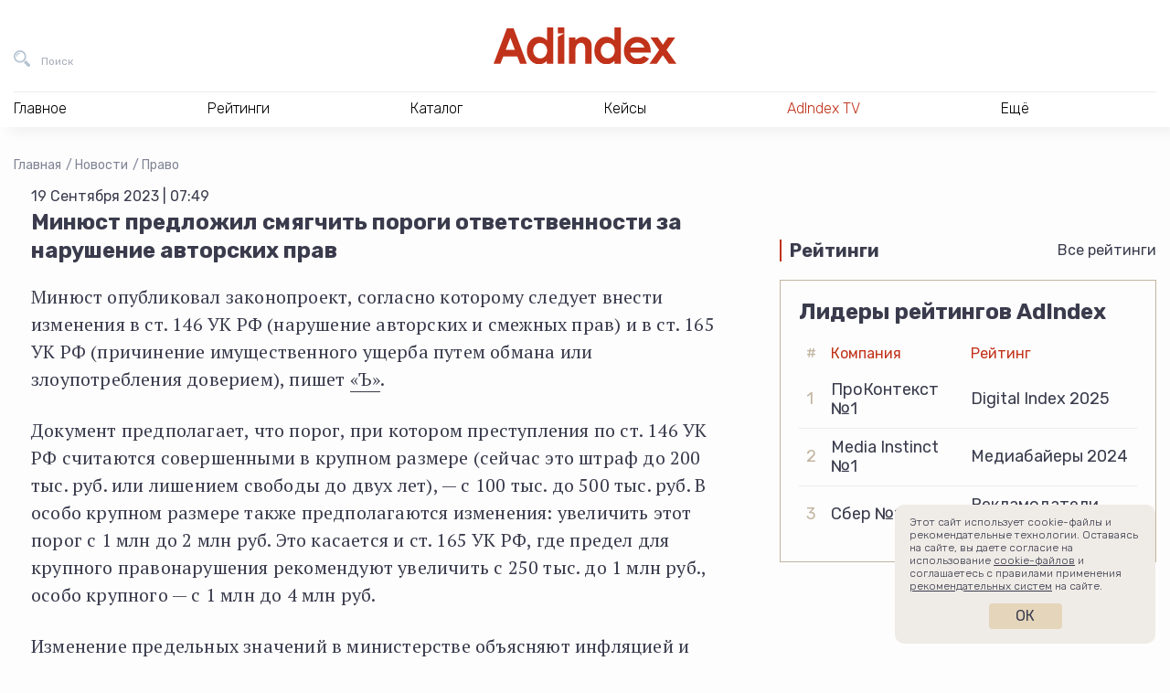

--- FILE ---
content_type: text/html; charset=utf-8
request_url: https://www.google.com/recaptcha/api2/anchor?ar=1&k=6Lc5HXwjAAAAALuIPNB4xap595GMxAj_wv_hgIcO&co=aHR0cHM6Ly9hZGluZGV4LnJ1OjQ0Mw..&hl=en&v=PoyoqOPhxBO7pBk68S4YbpHZ&size=invisible&anchor-ms=20000&execute-ms=30000&cb=bdjkc98i6iy2
body_size: 48670
content:
<!DOCTYPE HTML><html dir="ltr" lang="en"><head><meta http-equiv="Content-Type" content="text/html; charset=UTF-8">
<meta http-equiv="X-UA-Compatible" content="IE=edge">
<title>reCAPTCHA</title>
<style type="text/css">
/* cyrillic-ext */
@font-face {
  font-family: 'Roboto';
  font-style: normal;
  font-weight: 400;
  font-stretch: 100%;
  src: url(//fonts.gstatic.com/s/roboto/v48/KFO7CnqEu92Fr1ME7kSn66aGLdTylUAMa3GUBHMdazTgWw.woff2) format('woff2');
  unicode-range: U+0460-052F, U+1C80-1C8A, U+20B4, U+2DE0-2DFF, U+A640-A69F, U+FE2E-FE2F;
}
/* cyrillic */
@font-face {
  font-family: 'Roboto';
  font-style: normal;
  font-weight: 400;
  font-stretch: 100%;
  src: url(//fonts.gstatic.com/s/roboto/v48/KFO7CnqEu92Fr1ME7kSn66aGLdTylUAMa3iUBHMdazTgWw.woff2) format('woff2');
  unicode-range: U+0301, U+0400-045F, U+0490-0491, U+04B0-04B1, U+2116;
}
/* greek-ext */
@font-face {
  font-family: 'Roboto';
  font-style: normal;
  font-weight: 400;
  font-stretch: 100%;
  src: url(//fonts.gstatic.com/s/roboto/v48/KFO7CnqEu92Fr1ME7kSn66aGLdTylUAMa3CUBHMdazTgWw.woff2) format('woff2');
  unicode-range: U+1F00-1FFF;
}
/* greek */
@font-face {
  font-family: 'Roboto';
  font-style: normal;
  font-weight: 400;
  font-stretch: 100%;
  src: url(//fonts.gstatic.com/s/roboto/v48/KFO7CnqEu92Fr1ME7kSn66aGLdTylUAMa3-UBHMdazTgWw.woff2) format('woff2');
  unicode-range: U+0370-0377, U+037A-037F, U+0384-038A, U+038C, U+038E-03A1, U+03A3-03FF;
}
/* math */
@font-face {
  font-family: 'Roboto';
  font-style: normal;
  font-weight: 400;
  font-stretch: 100%;
  src: url(//fonts.gstatic.com/s/roboto/v48/KFO7CnqEu92Fr1ME7kSn66aGLdTylUAMawCUBHMdazTgWw.woff2) format('woff2');
  unicode-range: U+0302-0303, U+0305, U+0307-0308, U+0310, U+0312, U+0315, U+031A, U+0326-0327, U+032C, U+032F-0330, U+0332-0333, U+0338, U+033A, U+0346, U+034D, U+0391-03A1, U+03A3-03A9, U+03B1-03C9, U+03D1, U+03D5-03D6, U+03F0-03F1, U+03F4-03F5, U+2016-2017, U+2034-2038, U+203C, U+2040, U+2043, U+2047, U+2050, U+2057, U+205F, U+2070-2071, U+2074-208E, U+2090-209C, U+20D0-20DC, U+20E1, U+20E5-20EF, U+2100-2112, U+2114-2115, U+2117-2121, U+2123-214F, U+2190, U+2192, U+2194-21AE, U+21B0-21E5, U+21F1-21F2, U+21F4-2211, U+2213-2214, U+2216-22FF, U+2308-230B, U+2310, U+2319, U+231C-2321, U+2336-237A, U+237C, U+2395, U+239B-23B7, U+23D0, U+23DC-23E1, U+2474-2475, U+25AF, U+25B3, U+25B7, U+25BD, U+25C1, U+25CA, U+25CC, U+25FB, U+266D-266F, U+27C0-27FF, U+2900-2AFF, U+2B0E-2B11, U+2B30-2B4C, U+2BFE, U+3030, U+FF5B, U+FF5D, U+1D400-1D7FF, U+1EE00-1EEFF;
}
/* symbols */
@font-face {
  font-family: 'Roboto';
  font-style: normal;
  font-weight: 400;
  font-stretch: 100%;
  src: url(//fonts.gstatic.com/s/roboto/v48/KFO7CnqEu92Fr1ME7kSn66aGLdTylUAMaxKUBHMdazTgWw.woff2) format('woff2');
  unicode-range: U+0001-000C, U+000E-001F, U+007F-009F, U+20DD-20E0, U+20E2-20E4, U+2150-218F, U+2190, U+2192, U+2194-2199, U+21AF, U+21E6-21F0, U+21F3, U+2218-2219, U+2299, U+22C4-22C6, U+2300-243F, U+2440-244A, U+2460-24FF, U+25A0-27BF, U+2800-28FF, U+2921-2922, U+2981, U+29BF, U+29EB, U+2B00-2BFF, U+4DC0-4DFF, U+FFF9-FFFB, U+10140-1018E, U+10190-1019C, U+101A0, U+101D0-101FD, U+102E0-102FB, U+10E60-10E7E, U+1D2C0-1D2D3, U+1D2E0-1D37F, U+1F000-1F0FF, U+1F100-1F1AD, U+1F1E6-1F1FF, U+1F30D-1F30F, U+1F315, U+1F31C, U+1F31E, U+1F320-1F32C, U+1F336, U+1F378, U+1F37D, U+1F382, U+1F393-1F39F, U+1F3A7-1F3A8, U+1F3AC-1F3AF, U+1F3C2, U+1F3C4-1F3C6, U+1F3CA-1F3CE, U+1F3D4-1F3E0, U+1F3ED, U+1F3F1-1F3F3, U+1F3F5-1F3F7, U+1F408, U+1F415, U+1F41F, U+1F426, U+1F43F, U+1F441-1F442, U+1F444, U+1F446-1F449, U+1F44C-1F44E, U+1F453, U+1F46A, U+1F47D, U+1F4A3, U+1F4B0, U+1F4B3, U+1F4B9, U+1F4BB, U+1F4BF, U+1F4C8-1F4CB, U+1F4D6, U+1F4DA, U+1F4DF, U+1F4E3-1F4E6, U+1F4EA-1F4ED, U+1F4F7, U+1F4F9-1F4FB, U+1F4FD-1F4FE, U+1F503, U+1F507-1F50B, U+1F50D, U+1F512-1F513, U+1F53E-1F54A, U+1F54F-1F5FA, U+1F610, U+1F650-1F67F, U+1F687, U+1F68D, U+1F691, U+1F694, U+1F698, U+1F6AD, U+1F6B2, U+1F6B9-1F6BA, U+1F6BC, U+1F6C6-1F6CF, U+1F6D3-1F6D7, U+1F6E0-1F6EA, U+1F6F0-1F6F3, U+1F6F7-1F6FC, U+1F700-1F7FF, U+1F800-1F80B, U+1F810-1F847, U+1F850-1F859, U+1F860-1F887, U+1F890-1F8AD, U+1F8B0-1F8BB, U+1F8C0-1F8C1, U+1F900-1F90B, U+1F93B, U+1F946, U+1F984, U+1F996, U+1F9E9, U+1FA00-1FA6F, U+1FA70-1FA7C, U+1FA80-1FA89, U+1FA8F-1FAC6, U+1FACE-1FADC, U+1FADF-1FAE9, U+1FAF0-1FAF8, U+1FB00-1FBFF;
}
/* vietnamese */
@font-face {
  font-family: 'Roboto';
  font-style: normal;
  font-weight: 400;
  font-stretch: 100%;
  src: url(//fonts.gstatic.com/s/roboto/v48/KFO7CnqEu92Fr1ME7kSn66aGLdTylUAMa3OUBHMdazTgWw.woff2) format('woff2');
  unicode-range: U+0102-0103, U+0110-0111, U+0128-0129, U+0168-0169, U+01A0-01A1, U+01AF-01B0, U+0300-0301, U+0303-0304, U+0308-0309, U+0323, U+0329, U+1EA0-1EF9, U+20AB;
}
/* latin-ext */
@font-face {
  font-family: 'Roboto';
  font-style: normal;
  font-weight: 400;
  font-stretch: 100%;
  src: url(//fonts.gstatic.com/s/roboto/v48/KFO7CnqEu92Fr1ME7kSn66aGLdTylUAMa3KUBHMdazTgWw.woff2) format('woff2');
  unicode-range: U+0100-02BA, U+02BD-02C5, U+02C7-02CC, U+02CE-02D7, U+02DD-02FF, U+0304, U+0308, U+0329, U+1D00-1DBF, U+1E00-1E9F, U+1EF2-1EFF, U+2020, U+20A0-20AB, U+20AD-20C0, U+2113, U+2C60-2C7F, U+A720-A7FF;
}
/* latin */
@font-face {
  font-family: 'Roboto';
  font-style: normal;
  font-weight: 400;
  font-stretch: 100%;
  src: url(//fonts.gstatic.com/s/roboto/v48/KFO7CnqEu92Fr1ME7kSn66aGLdTylUAMa3yUBHMdazQ.woff2) format('woff2');
  unicode-range: U+0000-00FF, U+0131, U+0152-0153, U+02BB-02BC, U+02C6, U+02DA, U+02DC, U+0304, U+0308, U+0329, U+2000-206F, U+20AC, U+2122, U+2191, U+2193, U+2212, U+2215, U+FEFF, U+FFFD;
}
/* cyrillic-ext */
@font-face {
  font-family: 'Roboto';
  font-style: normal;
  font-weight: 500;
  font-stretch: 100%;
  src: url(//fonts.gstatic.com/s/roboto/v48/KFO7CnqEu92Fr1ME7kSn66aGLdTylUAMa3GUBHMdazTgWw.woff2) format('woff2');
  unicode-range: U+0460-052F, U+1C80-1C8A, U+20B4, U+2DE0-2DFF, U+A640-A69F, U+FE2E-FE2F;
}
/* cyrillic */
@font-face {
  font-family: 'Roboto';
  font-style: normal;
  font-weight: 500;
  font-stretch: 100%;
  src: url(//fonts.gstatic.com/s/roboto/v48/KFO7CnqEu92Fr1ME7kSn66aGLdTylUAMa3iUBHMdazTgWw.woff2) format('woff2');
  unicode-range: U+0301, U+0400-045F, U+0490-0491, U+04B0-04B1, U+2116;
}
/* greek-ext */
@font-face {
  font-family: 'Roboto';
  font-style: normal;
  font-weight: 500;
  font-stretch: 100%;
  src: url(//fonts.gstatic.com/s/roboto/v48/KFO7CnqEu92Fr1ME7kSn66aGLdTylUAMa3CUBHMdazTgWw.woff2) format('woff2');
  unicode-range: U+1F00-1FFF;
}
/* greek */
@font-face {
  font-family: 'Roboto';
  font-style: normal;
  font-weight: 500;
  font-stretch: 100%;
  src: url(//fonts.gstatic.com/s/roboto/v48/KFO7CnqEu92Fr1ME7kSn66aGLdTylUAMa3-UBHMdazTgWw.woff2) format('woff2');
  unicode-range: U+0370-0377, U+037A-037F, U+0384-038A, U+038C, U+038E-03A1, U+03A3-03FF;
}
/* math */
@font-face {
  font-family: 'Roboto';
  font-style: normal;
  font-weight: 500;
  font-stretch: 100%;
  src: url(//fonts.gstatic.com/s/roboto/v48/KFO7CnqEu92Fr1ME7kSn66aGLdTylUAMawCUBHMdazTgWw.woff2) format('woff2');
  unicode-range: U+0302-0303, U+0305, U+0307-0308, U+0310, U+0312, U+0315, U+031A, U+0326-0327, U+032C, U+032F-0330, U+0332-0333, U+0338, U+033A, U+0346, U+034D, U+0391-03A1, U+03A3-03A9, U+03B1-03C9, U+03D1, U+03D5-03D6, U+03F0-03F1, U+03F4-03F5, U+2016-2017, U+2034-2038, U+203C, U+2040, U+2043, U+2047, U+2050, U+2057, U+205F, U+2070-2071, U+2074-208E, U+2090-209C, U+20D0-20DC, U+20E1, U+20E5-20EF, U+2100-2112, U+2114-2115, U+2117-2121, U+2123-214F, U+2190, U+2192, U+2194-21AE, U+21B0-21E5, U+21F1-21F2, U+21F4-2211, U+2213-2214, U+2216-22FF, U+2308-230B, U+2310, U+2319, U+231C-2321, U+2336-237A, U+237C, U+2395, U+239B-23B7, U+23D0, U+23DC-23E1, U+2474-2475, U+25AF, U+25B3, U+25B7, U+25BD, U+25C1, U+25CA, U+25CC, U+25FB, U+266D-266F, U+27C0-27FF, U+2900-2AFF, U+2B0E-2B11, U+2B30-2B4C, U+2BFE, U+3030, U+FF5B, U+FF5D, U+1D400-1D7FF, U+1EE00-1EEFF;
}
/* symbols */
@font-face {
  font-family: 'Roboto';
  font-style: normal;
  font-weight: 500;
  font-stretch: 100%;
  src: url(//fonts.gstatic.com/s/roboto/v48/KFO7CnqEu92Fr1ME7kSn66aGLdTylUAMaxKUBHMdazTgWw.woff2) format('woff2');
  unicode-range: U+0001-000C, U+000E-001F, U+007F-009F, U+20DD-20E0, U+20E2-20E4, U+2150-218F, U+2190, U+2192, U+2194-2199, U+21AF, U+21E6-21F0, U+21F3, U+2218-2219, U+2299, U+22C4-22C6, U+2300-243F, U+2440-244A, U+2460-24FF, U+25A0-27BF, U+2800-28FF, U+2921-2922, U+2981, U+29BF, U+29EB, U+2B00-2BFF, U+4DC0-4DFF, U+FFF9-FFFB, U+10140-1018E, U+10190-1019C, U+101A0, U+101D0-101FD, U+102E0-102FB, U+10E60-10E7E, U+1D2C0-1D2D3, U+1D2E0-1D37F, U+1F000-1F0FF, U+1F100-1F1AD, U+1F1E6-1F1FF, U+1F30D-1F30F, U+1F315, U+1F31C, U+1F31E, U+1F320-1F32C, U+1F336, U+1F378, U+1F37D, U+1F382, U+1F393-1F39F, U+1F3A7-1F3A8, U+1F3AC-1F3AF, U+1F3C2, U+1F3C4-1F3C6, U+1F3CA-1F3CE, U+1F3D4-1F3E0, U+1F3ED, U+1F3F1-1F3F3, U+1F3F5-1F3F7, U+1F408, U+1F415, U+1F41F, U+1F426, U+1F43F, U+1F441-1F442, U+1F444, U+1F446-1F449, U+1F44C-1F44E, U+1F453, U+1F46A, U+1F47D, U+1F4A3, U+1F4B0, U+1F4B3, U+1F4B9, U+1F4BB, U+1F4BF, U+1F4C8-1F4CB, U+1F4D6, U+1F4DA, U+1F4DF, U+1F4E3-1F4E6, U+1F4EA-1F4ED, U+1F4F7, U+1F4F9-1F4FB, U+1F4FD-1F4FE, U+1F503, U+1F507-1F50B, U+1F50D, U+1F512-1F513, U+1F53E-1F54A, U+1F54F-1F5FA, U+1F610, U+1F650-1F67F, U+1F687, U+1F68D, U+1F691, U+1F694, U+1F698, U+1F6AD, U+1F6B2, U+1F6B9-1F6BA, U+1F6BC, U+1F6C6-1F6CF, U+1F6D3-1F6D7, U+1F6E0-1F6EA, U+1F6F0-1F6F3, U+1F6F7-1F6FC, U+1F700-1F7FF, U+1F800-1F80B, U+1F810-1F847, U+1F850-1F859, U+1F860-1F887, U+1F890-1F8AD, U+1F8B0-1F8BB, U+1F8C0-1F8C1, U+1F900-1F90B, U+1F93B, U+1F946, U+1F984, U+1F996, U+1F9E9, U+1FA00-1FA6F, U+1FA70-1FA7C, U+1FA80-1FA89, U+1FA8F-1FAC6, U+1FACE-1FADC, U+1FADF-1FAE9, U+1FAF0-1FAF8, U+1FB00-1FBFF;
}
/* vietnamese */
@font-face {
  font-family: 'Roboto';
  font-style: normal;
  font-weight: 500;
  font-stretch: 100%;
  src: url(//fonts.gstatic.com/s/roboto/v48/KFO7CnqEu92Fr1ME7kSn66aGLdTylUAMa3OUBHMdazTgWw.woff2) format('woff2');
  unicode-range: U+0102-0103, U+0110-0111, U+0128-0129, U+0168-0169, U+01A0-01A1, U+01AF-01B0, U+0300-0301, U+0303-0304, U+0308-0309, U+0323, U+0329, U+1EA0-1EF9, U+20AB;
}
/* latin-ext */
@font-face {
  font-family: 'Roboto';
  font-style: normal;
  font-weight: 500;
  font-stretch: 100%;
  src: url(//fonts.gstatic.com/s/roboto/v48/KFO7CnqEu92Fr1ME7kSn66aGLdTylUAMa3KUBHMdazTgWw.woff2) format('woff2');
  unicode-range: U+0100-02BA, U+02BD-02C5, U+02C7-02CC, U+02CE-02D7, U+02DD-02FF, U+0304, U+0308, U+0329, U+1D00-1DBF, U+1E00-1E9F, U+1EF2-1EFF, U+2020, U+20A0-20AB, U+20AD-20C0, U+2113, U+2C60-2C7F, U+A720-A7FF;
}
/* latin */
@font-face {
  font-family: 'Roboto';
  font-style: normal;
  font-weight: 500;
  font-stretch: 100%;
  src: url(//fonts.gstatic.com/s/roboto/v48/KFO7CnqEu92Fr1ME7kSn66aGLdTylUAMa3yUBHMdazQ.woff2) format('woff2');
  unicode-range: U+0000-00FF, U+0131, U+0152-0153, U+02BB-02BC, U+02C6, U+02DA, U+02DC, U+0304, U+0308, U+0329, U+2000-206F, U+20AC, U+2122, U+2191, U+2193, U+2212, U+2215, U+FEFF, U+FFFD;
}
/* cyrillic-ext */
@font-face {
  font-family: 'Roboto';
  font-style: normal;
  font-weight: 900;
  font-stretch: 100%;
  src: url(//fonts.gstatic.com/s/roboto/v48/KFO7CnqEu92Fr1ME7kSn66aGLdTylUAMa3GUBHMdazTgWw.woff2) format('woff2');
  unicode-range: U+0460-052F, U+1C80-1C8A, U+20B4, U+2DE0-2DFF, U+A640-A69F, U+FE2E-FE2F;
}
/* cyrillic */
@font-face {
  font-family: 'Roboto';
  font-style: normal;
  font-weight: 900;
  font-stretch: 100%;
  src: url(//fonts.gstatic.com/s/roboto/v48/KFO7CnqEu92Fr1ME7kSn66aGLdTylUAMa3iUBHMdazTgWw.woff2) format('woff2');
  unicode-range: U+0301, U+0400-045F, U+0490-0491, U+04B0-04B1, U+2116;
}
/* greek-ext */
@font-face {
  font-family: 'Roboto';
  font-style: normal;
  font-weight: 900;
  font-stretch: 100%;
  src: url(//fonts.gstatic.com/s/roboto/v48/KFO7CnqEu92Fr1ME7kSn66aGLdTylUAMa3CUBHMdazTgWw.woff2) format('woff2');
  unicode-range: U+1F00-1FFF;
}
/* greek */
@font-face {
  font-family: 'Roboto';
  font-style: normal;
  font-weight: 900;
  font-stretch: 100%;
  src: url(//fonts.gstatic.com/s/roboto/v48/KFO7CnqEu92Fr1ME7kSn66aGLdTylUAMa3-UBHMdazTgWw.woff2) format('woff2');
  unicode-range: U+0370-0377, U+037A-037F, U+0384-038A, U+038C, U+038E-03A1, U+03A3-03FF;
}
/* math */
@font-face {
  font-family: 'Roboto';
  font-style: normal;
  font-weight: 900;
  font-stretch: 100%;
  src: url(//fonts.gstatic.com/s/roboto/v48/KFO7CnqEu92Fr1ME7kSn66aGLdTylUAMawCUBHMdazTgWw.woff2) format('woff2');
  unicode-range: U+0302-0303, U+0305, U+0307-0308, U+0310, U+0312, U+0315, U+031A, U+0326-0327, U+032C, U+032F-0330, U+0332-0333, U+0338, U+033A, U+0346, U+034D, U+0391-03A1, U+03A3-03A9, U+03B1-03C9, U+03D1, U+03D5-03D6, U+03F0-03F1, U+03F4-03F5, U+2016-2017, U+2034-2038, U+203C, U+2040, U+2043, U+2047, U+2050, U+2057, U+205F, U+2070-2071, U+2074-208E, U+2090-209C, U+20D0-20DC, U+20E1, U+20E5-20EF, U+2100-2112, U+2114-2115, U+2117-2121, U+2123-214F, U+2190, U+2192, U+2194-21AE, U+21B0-21E5, U+21F1-21F2, U+21F4-2211, U+2213-2214, U+2216-22FF, U+2308-230B, U+2310, U+2319, U+231C-2321, U+2336-237A, U+237C, U+2395, U+239B-23B7, U+23D0, U+23DC-23E1, U+2474-2475, U+25AF, U+25B3, U+25B7, U+25BD, U+25C1, U+25CA, U+25CC, U+25FB, U+266D-266F, U+27C0-27FF, U+2900-2AFF, U+2B0E-2B11, U+2B30-2B4C, U+2BFE, U+3030, U+FF5B, U+FF5D, U+1D400-1D7FF, U+1EE00-1EEFF;
}
/* symbols */
@font-face {
  font-family: 'Roboto';
  font-style: normal;
  font-weight: 900;
  font-stretch: 100%;
  src: url(//fonts.gstatic.com/s/roboto/v48/KFO7CnqEu92Fr1ME7kSn66aGLdTylUAMaxKUBHMdazTgWw.woff2) format('woff2');
  unicode-range: U+0001-000C, U+000E-001F, U+007F-009F, U+20DD-20E0, U+20E2-20E4, U+2150-218F, U+2190, U+2192, U+2194-2199, U+21AF, U+21E6-21F0, U+21F3, U+2218-2219, U+2299, U+22C4-22C6, U+2300-243F, U+2440-244A, U+2460-24FF, U+25A0-27BF, U+2800-28FF, U+2921-2922, U+2981, U+29BF, U+29EB, U+2B00-2BFF, U+4DC0-4DFF, U+FFF9-FFFB, U+10140-1018E, U+10190-1019C, U+101A0, U+101D0-101FD, U+102E0-102FB, U+10E60-10E7E, U+1D2C0-1D2D3, U+1D2E0-1D37F, U+1F000-1F0FF, U+1F100-1F1AD, U+1F1E6-1F1FF, U+1F30D-1F30F, U+1F315, U+1F31C, U+1F31E, U+1F320-1F32C, U+1F336, U+1F378, U+1F37D, U+1F382, U+1F393-1F39F, U+1F3A7-1F3A8, U+1F3AC-1F3AF, U+1F3C2, U+1F3C4-1F3C6, U+1F3CA-1F3CE, U+1F3D4-1F3E0, U+1F3ED, U+1F3F1-1F3F3, U+1F3F5-1F3F7, U+1F408, U+1F415, U+1F41F, U+1F426, U+1F43F, U+1F441-1F442, U+1F444, U+1F446-1F449, U+1F44C-1F44E, U+1F453, U+1F46A, U+1F47D, U+1F4A3, U+1F4B0, U+1F4B3, U+1F4B9, U+1F4BB, U+1F4BF, U+1F4C8-1F4CB, U+1F4D6, U+1F4DA, U+1F4DF, U+1F4E3-1F4E6, U+1F4EA-1F4ED, U+1F4F7, U+1F4F9-1F4FB, U+1F4FD-1F4FE, U+1F503, U+1F507-1F50B, U+1F50D, U+1F512-1F513, U+1F53E-1F54A, U+1F54F-1F5FA, U+1F610, U+1F650-1F67F, U+1F687, U+1F68D, U+1F691, U+1F694, U+1F698, U+1F6AD, U+1F6B2, U+1F6B9-1F6BA, U+1F6BC, U+1F6C6-1F6CF, U+1F6D3-1F6D7, U+1F6E0-1F6EA, U+1F6F0-1F6F3, U+1F6F7-1F6FC, U+1F700-1F7FF, U+1F800-1F80B, U+1F810-1F847, U+1F850-1F859, U+1F860-1F887, U+1F890-1F8AD, U+1F8B0-1F8BB, U+1F8C0-1F8C1, U+1F900-1F90B, U+1F93B, U+1F946, U+1F984, U+1F996, U+1F9E9, U+1FA00-1FA6F, U+1FA70-1FA7C, U+1FA80-1FA89, U+1FA8F-1FAC6, U+1FACE-1FADC, U+1FADF-1FAE9, U+1FAF0-1FAF8, U+1FB00-1FBFF;
}
/* vietnamese */
@font-face {
  font-family: 'Roboto';
  font-style: normal;
  font-weight: 900;
  font-stretch: 100%;
  src: url(//fonts.gstatic.com/s/roboto/v48/KFO7CnqEu92Fr1ME7kSn66aGLdTylUAMa3OUBHMdazTgWw.woff2) format('woff2');
  unicode-range: U+0102-0103, U+0110-0111, U+0128-0129, U+0168-0169, U+01A0-01A1, U+01AF-01B0, U+0300-0301, U+0303-0304, U+0308-0309, U+0323, U+0329, U+1EA0-1EF9, U+20AB;
}
/* latin-ext */
@font-face {
  font-family: 'Roboto';
  font-style: normal;
  font-weight: 900;
  font-stretch: 100%;
  src: url(//fonts.gstatic.com/s/roboto/v48/KFO7CnqEu92Fr1ME7kSn66aGLdTylUAMa3KUBHMdazTgWw.woff2) format('woff2');
  unicode-range: U+0100-02BA, U+02BD-02C5, U+02C7-02CC, U+02CE-02D7, U+02DD-02FF, U+0304, U+0308, U+0329, U+1D00-1DBF, U+1E00-1E9F, U+1EF2-1EFF, U+2020, U+20A0-20AB, U+20AD-20C0, U+2113, U+2C60-2C7F, U+A720-A7FF;
}
/* latin */
@font-face {
  font-family: 'Roboto';
  font-style: normal;
  font-weight: 900;
  font-stretch: 100%;
  src: url(//fonts.gstatic.com/s/roboto/v48/KFO7CnqEu92Fr1ME7kSn66aGLdTylUAMa3yUBHMdazQ.woff2) format('woff2');
  unicode-range: U+0000-00FF, U+0131, U+0152-0153, U+02BB-02BC, U+02C6, U+02DA, U+02DC, U+0304, U+0308, U+0329, U+2000-206F, U+20AC, U+2122, U+2191, U+2193, U+2212, U+2215, U+FEFF, U+FFFD;
}

</style>
<link rel="stylesheet" type="text/css" href="https://www.gstatic.com/recaptcha/releases/PoyoqOPhxBO7pBk68S4YbpHZ/styles__ltr.css">
<script nonce="fbgcEcZVQgfysGUqZ5041w" type="text/javascript">window['__recaptcha_api'] = 'https://www.google.com/recaptcha/api2/';</script>
<script type="text/javascript" src="https://www.gstatic.com/recaptcha/releases/PoyoqOPhxBO7pBk68S4YbpHZ/recaptcha__en.js" nonce="fbgcEcZVQgfysGUqZ5041w">
      
    </script></head>
<body><div id="rc-anchor-alert" class="rc-anchor-alert"></div>
<input type="hidden" id="recaptcha-token" value="[base64]">
<script type="text/javascript" nonce="fbgcEcZVQgfysGUqZ5041w">
      recaptcha.anchor.Main.init("[\x22ainput\x22,[\x22bgdata\x22,\x22\x22,\[base64]/[base64]/[base64]/[base64]/[base64]/[base64]/KGcoTywyNTMsTy5PKSxVRyhPLEMpKTpnKE8sMjUzLEMpLE8pKSxsKSksTykpfSxieT1mdW5jdGlvbihDLE8sdSxsKXtmb3IobD0odT1SKEMpLDApO08+MDtPLS0pbD1sPDw4fFooQyk7ZyhDLHUsbCl9LFVHPWZ1bmN0aW9uKEMsTyl7Qy5pLmxlbmd0aD4xMDQ/[base64]/[base64]/[base64]/[base64]/[base64]/[base64]/[base64]\\u003d\x22,\[base64]\x22,\x22TcOww7XCicO7FsOdwrnCjV82G8OFN1TChFYYw6bDqyDCn3k9R8O2w4UCw4nCsFNtODXDlsKmw7khEMKSw7DDv8OdWMOZwpAYcTXCo1bDiRdWw5TComZKQcKNE0TDqQ90w5BlesKMB8K0OcKDcloMwosMwpN/[base64]/CqsKDIcKMwp3DkMO1w4YYw6LDrMO2wqpqDCoxwr/DjMOnTXnDj8O8TcOOwr80UMOTeVNZWzbDm8K7X8KOwqfCkMO2YG/CgQDDlWnCpwFiX8OABMO7wozDj8ONwpVewqpNXHhuBcOuwo0RKsObSwPCtsKEbkLDmzcHVEJONVzCtMKewpQvNybCicKCTlTDjg/[base64]/DFvCocKvw7ASw5xew6IOIMKkw41Xw4N/NCnDux7CucKvw6Utw78Cw53Cj8KtH8KbXw/DuMOCFsOTM3rCmsKrJBDDtml0fRPDmyvDu1kia8OFGcK1wqPDssK0WsK0wro7w6YqUmEswoshw5DCnsORYsKLw6kSwrY9BcK3wqXCjcOfwrcSHcK3w55mwp3Cg0LCtsO5w4vCm8K/w4hBJMKcV8KiwoLDrBXCpMKawrEwPSEQfW7CjcK9QnE5MMKIYmnCi8OhwrbDnwcFw6vDq0bCmlbCigdFEsKkwrfCvktdwpXCgxdowoLCskHCvsKULF4RwprCqcKvw7nDgFbCjsOxBsOecioXHgFeVcOowpXDtF1SZBnDqsOewr/DhsK+a8Khw7xAYxjCjMOCbwgKwqzCvcOzw4Vrw7Yiw6nCmMO3dE8DecOxIsOzw53CmMOHRcKcw4cKJcKcwqTDkDpXUsKTd8OnJMO6NsKvDBDDscOdWEtwNypiwq9GIR9HKMKYwrZfdjFQw58Yw5bCpRzDpnJGwptqUyTCt8K9wo8LDsO7wpgvwq7Dom/CvSxwB2PClsK6H8OGBWTDh1jCsRYAw4rCtHVAKMKYwrNMfjzDs8Oewr7DucKVw4bCu8OyeMOwMsOnfcOPUMOCwoxKYMKUfRkHwrHDjzDDsMKxf8O9w6gUU8OXY8K6w5d0w70GwrXCtcKPBS7DgADCvTUkwo/CpHPCnsOxV8O2wrdATsOoLCZLw7s+X8KbKRAWZ3cbwo3CjcKLw4/[base64]/wrh/b8OPSMOYbcKtYF/DtB1SJVgSDsObLzINw5vDgnfDo8KNw6rCg8KvBzAFw61qw5kCQHIDw4fDkTbCssO0YlfCrwXCu3PCrsKrKwYMPU4xwrXDjsOdBMKzwoDCnsKuL8K3Y8OlSwHCgcKTPVvCn8O3NRt2w4UZVQ4PwrtAwpU9I8Oswo8xw4jCksKKwqo6EBLCpVdtJHPDuV/DhMKSw4zDgMOENcOewrPDjXhWw50JZ8Kgw4k0V2/Cp8KBcsKqwq49wqFkWzYXEcO5w5vDqsKFacKlBsOzw4fCkRJ3w73CtMKpCsKLJTzDmWkAwpjDlMK7wqbDu8K/[base64]/bU7Dl8KiwobCpg/Cq8OYw6rCl8KewqE+RcKiUsKyBMOswo/[base64]/YRvDoMO8wqY+AMKnA3J/[base64]/DsMO9woHCg8OFw4jCi8Kmwq0mw5XCvsKzGMKIwq/CkCJ4wqgFU1nCo8KQw6vDpMKEGsOwRlDDoMOJShrDohrDlcKcw64QVcKew4bDr2XCmMKYSBh4CcOQT8KrwrbDk8KLwqoNwpLDkHEUw7rDgMKkw55vMcOAcsKjTFnDjsOtPcK7wrknNE88Y8OVw51GwpkiB8KfcMKXw6/CghDCvsKuDMOgWXLDsMOmRsK/K8Oiw4ZRwonClsOwcj4dRcO4QzQFw7VAw4QLWSYIPcO9SgRYWcKVZ37Du37ClcKfw5Fvw73CssKuw7HCt8KEXF4uwqJGTsKlLiTDgcKjwpZ7eEFMwpfCvnnDhCgTCcOuwp1Jw7MWfcO6RMOtwpXDn2tucnp1DDDChEbCiCzDgsKewq/DosOJAMOuCw5MwqLDnXkYQ8K0wrXCkVxudk7CpiQvwqt4KMOoIT7DsMOeNcKTURR7aQI4PcKwCC/ClcOPw6kiIk84wp7Cr01FwqLDrMOUTjoNMRxKw65NwovClcOfw6fCig3DucOgCsOgw5HCvxXDiW7DgChvRcOrWADDrcKQScKYwoAKwrbDmD/[base64]/CtcKbZsK6wo/DucO1w4M3w7t+bAZ5aUMJcMOydh/DosKvcsKuw7F6LCUrwr1uMMKmAcKLXcK3w50UwoVhPcOJwr9+JcK2w5w5w4pgR8K0UMOdAsOrG0Nywr3CsHHDpsKYwoTDjsKDScKbemgQJ0wFcR5/w7wAElHDh8O3w4QrfkYCw7YOM2TCncOtw4XCi2DDscO4cMOcPcKaw5IXR8ONWA0KdE0LfR3DvFvDvsKAf8K5w6vCl8K7exTDvcKCa1jCrcKJKyN9CsK2T8KiwqvDlTHCncKSw4XDhsK9wo3Dk1QcLFMBw5JmIS/[base64]/DrcO6wqjDp0zCnH46w7JXH8ODAMKtw7fDhSl9AMOaw5zCo2JOw4/DmMK1woh2wprDlsKGFA/CvMOza0U6w7rCicKRw7gVwrUKwo7Dqhxfw57Du0FUwr/CtcKUP8KPw551WcKhwr9cw5UZw6LDusOnw6JHO8Ojw4XCmsKiw5x1wozCuMOOw4fDm1nCrD5cN0fCmE1iZG1aesOcIsOxw7JZw4BPw4TDpUgCw4k5w43DnxTCu8OPwp3Dt8OTUcOyw4xtw7JpOkZ6PMOsw4QGw5PDqMOZwqrCqnHDvsO/MmAMQsOfBkBCRiRjUwLDtABOw4vCvW9TGcORD8KNw4XCmFPCpDIjwogxE8OuCTd2wpF+AQfDj8Kqw49ywpdZYHnDsnIJasKaw41nGcOGNUjDrsKlwoHDtyzCh8ODwp5iw7JgQcOXV8K5w6LDjsKZeTfCqcOQw6nCqcOCJSfCsnTDsitewqdhwq/[base64]/CpMO4NDkNL2LDhMO3VDgfw63DgVbCkMOaw6VwGHQbwoMYAMKJQsOXw40GwoA6HMK8w47Cv8OJAsK7wr5qHwDDnl14MsK4Vx/CgH4FwoLCpkMOw7YGMsOKfF7Du3nDrMO7ZivDnUx/[base64]/wpHCoR8lwojCssOnSMOFwqtJPCHDh8OEbCoJw7vDtxLDvjcJwoV+D3xARDvDqW3Cg8O8OwXDi8KOwq4AZ8OewqPDmsO9w7/CpcKxwqrCjV3CmVjDnMOlcl/DtMKbUgXDpMOcwq7CrHrDosKPH33DrsKVZsOFwrfCvQ/[base64]/[base64]/DjcOMw63DlRnCsQQlwozCghfCoA92w5XCk01Hwq7Dv29SwrLCk17Dp3HDnMK6PsORCsKVZ8KVw7EtwrzDqWXCt8O/w5AJw4YIGCgUw7N1HnBvw44iwpMMw5xiw4HCgcODMcOZwq7DtMKrLcOqA3xyecKmKhDCs0jCuT3CpMKfOMK2CMOywqhMw4/ClG7DvcKtw6DDgMK8Ymp1w6wkwofDkcOlw5pjMTV6R8OWLT3CtcOlOmLDssKaF8K4XwDDjgIUTMKIw5fCrBHDpcOIa3gGwpkuwpQbwp5bBVw3woEsw5vDh39iW8OtasKLw5h1b31kI3LCn0Avw4HDtD7DhsKTMRrDn8OyPMK/w7fDk8ObXsOKC8OORE/DnsOjbw5Iw4p+b8KuI8Kswp3DnARILErClEw9wotiw44MfABoEcKCJMOZwqZCw7tzw45CbcKywrpJw6tuXMK/EsKfw5ADwojCusOiE1FMBxPCucOOw6DDqsOpw47DhMK9w6NkYV7DksOidMOzwrXDrx9MfcKgwpZjLGPDssOSwqnDhGDDkcKXNQ3DsQbCqUxHTsONGiDDn8OFw60rwo/[base64]/DvFAZwr4NwojCicOVeMKcYcO1J01jKH8CfsKlwoJAw7sFflU/asOIM1MlDznDmxlTVsK1KjEGKMKKKzHCvX3ChzoVw5hvw5jCr8OYw7ldwrvCtmAkKBU6wojCn8OdwrHClW3DpHjDmsOLwqlfw4fCkCljwp3CjwPDnsKPw5rDmWIDwoErw7hbw7nDnF/Dr2vDkEDDisOXKhbDjMKYwozDqUcHwrEtZcKDwpZfPcKuesOdwqfCsMOnLCHDhMK0w7dqw4xMw7TCgnFFUFbDqMOdw63CkwxrSMOpwqzCk8KAVRzDm8O0w6N6ecOew7cDPMKcw60UFcOuTw3CkMKaHMOrUwrDv3tuwokRY0DDhsK0wo/CisKrwrbCr8OAPW4XworCjMOqwpUsF1/DmMOmSHXDq8OgQ3XDn8O+w7oEYcODasOUwpAgXWnDvsKXw6/DpgHCvMKww7LCplzDmsKTwrkvd39NIEkkwo/[base64]/CusKTw6rDkwsgw58Jw7VwXyQLw6PDkcOoCm5tCcOKwoB3AsO0w5bCgHPDq8KoCcOQVMKGDsOIXMKDw7YUwqRTw5VMw5MuwptIfB3Ch1TCqEpWwrcQw6kpOyvCkMK4w4HCuMOWJjfDgi/[base64]/RHp3dcKfRcKDCQ/CqMKGI1B+wqzDosOSw7PCtDLDg23CrsKywqbCosKewpBswqnDkMKNw5/Cki41L8KUwrbCrsKEw5AFO8OswoLCiMKDwoU7BcK+BzLCkAwewr7CmsKCKRrCuAtgw45JdiVEfEbCi8OdQSwGw4ZpwoE/cRpIIGU/w4LDisKCwrMswqp4fDYHUcKRfw8ta8OwwpvCtcKibsOOU8OMw6LCpMKTLsO7HMKDw71IwoQQw5rDnsKZw4k8wpFvw7/Dm8KAHcKSRsKDaSXDi8KJw6YeC1nCt8O3HXPDgT/Dqm/CvigBbijCpgTDhWJYKldVTsO+csOfw7ZYZG3Chx4fVMK4K2V4wptBwrLCq8KfIsKjwoLCs8KPw6VZw71KPcK8LmDDtcKdcsO6w5rCnyrCi8O1wqQZCsOoDBnCjcOvOXlwCMOOw6/ChhnCnsKAGkE7w4fDrmbDscO8w7zDoMO7UyPDpcKNwpLCiVvCtAECw4nDl8KPwogmwpc+w6zCocKFwpLDsUXCnsK9wpvDlnxXwp1Lw58Lw6zDmsKBZMKfw7EnMsO1DMKyQi3Dn8Kiw65cwqTCuDHDlmklUE/DiRMuwpzDiU8oaSjDggPCuMOXXsKCwqsTbwDDhcK4FEUcw7XCv8OYw7HClsKaTsOFwrFDa0XClsO1TGwhw6jComHClMO5w5TDi3jDhEHDgMOyU29GaMKkw5ILVVPCuMKqw6p/K37CscKXScKOAAs8O8KZSRYePMKYbcKCGVAhY8KKwr3Dj8KREsKGeCMAw7XDnSVWw6nDliPDjsK8w683CVvChcKuT8KYNcOEbMK0FipSw7M1w4vCqHjDt8OCCUbCk8KuwpLDvcKAAMKIN2QCP8Kjw77DhCY8Zk4Uwo/DucOlOsO5NVp4N8KswojDhcKow6dDw4/DosOLKC7DrUBTVRYJRcOmw5NrwqrDiGDDicOMVMO6fsOnG08gw54acSZWA1p/wqM4wqLDqcKgI8KhwrHDokDClMO2JMOTw7N7w6sAw6gGQUFsRAjDuxFGSsKrwq10RzfDlsOPZkVKw50nUMOENMOGbCEGw44/aMO+w5vCn8KQXQDCi8OnKGsiwosAXztSfsKewq7Cnmh1KMO0w5TChMKVwqnDklXCkcOpw7HDssOLYcOGw4HDt8ObFsKcwrfDicOfw7kcW8OBwoMIw4jCpC5Fwrwgw6ISwpIRQgrDtxNqw640bsOuNcOaecKUwrVsD8KCA8KOwp/CgcKaTcKbw6rDqjU3dHrCik3DlEXCl8Klwr4JwpsSwoAJK8KbwpRIw6BhG2fCm8OewpLDvsOQwq/DlcOYwrLDiUHCqcKQw6Faw4cPw7bDjGzCrSzCjzw+dMO4w4xxw73DlRHCvVHCnzszOELDkHTDsnoHwo0HVVnCvcOEw7/DrsO0woJJAMKkBcOTO8OBc8Ojwokkw7AbEMOZw6Ipwo/DllIWJsOAVsONMcKQJhXChsKJMTjClcKnwp/Crl7ChF4gRsOOwqLCuCMAXB5twp7CmcO5wqwFw5E3wp3Cnzw2w77CicOYwrAOBl3DksK3P2d0FFjDi8KUw482w4tESsKCSXfDn240R8O4w4zDjVVTBm8yw6/CrD9wwqEGwqbCsTXDkQBdZMKbD0PCqsKTwpsJZhnDlDHCgCBqwoDCoMK2b8OYw5Akw5nCjMKwBVo9HsORw4rDqcKnc8O7bDrChkMaMsKGwoXCsRR5w5wUwqA4AEXDosOIeizCv1h0L8KOw7FENhfCs0/Cm8Okw5LDkELDrcK0woB4w7/[base64]/DoBQkwrjDvBjDqRlgwpzDinHDgCDClMK3wr81R8OEaMKTw7rDksOPdUw/w4zDucOxEhQwXMOKbBnCtSxXw5PDjVFNPsOIwq5OCxHDpGZlw73DncOOwrEnwpNLwrLDl8KnwqduDUHDrT9NwpBtwoPDtMOVcMK/w7fChMOrLBoowp8WOMK/XQ/DvUgqd3HCisO+T3LDsMK5wqLDhTBdwo/CqsOmwr8Ew6XCp8OWwojCssKtbcKRUUlIU8ONwqoNYGHCv8Omw4rCsnTDvMOIw6zCj8KKbmQKZgzChzLCgsKlPyXDiTTDqznCq8OHw6gYw5svw6vCpMOpwrrCqsKSIUfDnMKzwo5fHiZqwpwEYsKmMcK1BcObwrx6wq/ChMOYw4ZXCMK9wr/DiH4qwo3DqcKPB8Kaw7toVMONScOJGcOJYcOKwp/DsVHDs8KqGcKYXxDChQDDm091woZ4w6XDjXPCoXvCnMKQSMO4ShTDpMKlHsKVUsOJJiHChsOdw6LDhlhzKcOjD8Kuw6rDgD/CkcORwpPCj8KVZMKew5XDqcOKw5DCrw0yIMO2ecOuK1s1WsOYHy/DsRnClsKhdMKUGcKDw6vChsO8KTLCn8OiwpXCvzIZw7jCiRZsE8OSdwh5wr/DiBDDscKQw7PCh8Oew4gldcOnw6bCi8O1E8O2wp1lwp7DrMOIw53Cv8O2KkYIwphmL1HDoFrDrUbCoh/CqVjCrsObGS0uw7bCtlHDoV0wYSDCn8O+DMOTworCmMKCFMOGw5vDnsO3w6ltc3Q4VmoLSho2w6jDqMODwr/DkFIwHiwYwo7CvGB5DsO5Rx5KfsOWH0kJaibCp8OxwowOblPDglbChl/[base64]/Ch8KIcUjCpMKoNHAUw4jDg8OTwq/DgcO6BV0eaMOdw4VQFFB9wqQofsKZd8O6w4hsf8KxAAEkVsOXB8KUwp/CnMOYw5sIQsKWOgrDlcO+eCvCksK9w7jCnzjCpcOWF3phCMOWw4TDoVk6w6HCisOTUMOgw5xAHsKZSnXCpcKzwrXCuAfDgEYiwrwNSnlrwqbDtSJfw4FGw53CpcKyw6nDq8OfMEQ6w4tNw6VcFcKPTknCiyvCkgdcw5/CrMKBGMKKb3dswqlyw77CqlEQNT0CDwJrwrbCucKROcO4wqbCvsKCDiF6HWpHS03DlSzCn8OIVVLDl8O/DsKTY8Ofw6s8w6Q8wo7CqGhzAsO4w7IaTsObwoPClcOsAcKyRxrCi8O/LwDDgMK/A8O6w6LDkhnCv8OAwoPDqljCvibCnXnDkSk3wpgCw7Qqb8OEw6UrXFIiwoHDriTCsMKWfcKsQ33DucKFwq3CmF4Nwr90ecOYw5sMw7F4BsKRXMOdwrVfJ20GI8Opw5hDbcKNwobCtMOvEsKWM8O1wrDCk0YRJi8ow4d+UVvDqhvDvWNSw4zDvkxMTsOdw5/DocOwwpx4w4DClE5QGcKMUMKdwoJ3w7zDpcO4woHCvMKiwr7ChMKwbDbCjwN/RMKoG1VJVsOsOcO0woTDrsOpYSfCqnfDgSDDhAtFwqlMw5URBcOgwqzDoUILPXpGw4wvGANkwpPCoGNSw6srw7Vrwrl4IcONZlodwr7DhWPDnsO/wprCqsOrwo1gBwjDtUcjw4XDosOywrcNwr0DwpTDkljDiUfCrcO+RsKFwpAsPUVcJMOPXcK+VjN3fHV7acOsEcOwWsOAw5VBEB5VwobCj8OLV8OSOcOMwoDCvsKxw6bCik3ClVgFb8OccMK9IcK7KsKAAsKZw7kWwrtbwr/[base64]/[base64]/[base64]/w5JQw4jDtSXCmSIUFsOiEi3ClsKyOFbDoFkUfMKdwp/DisOgfsK7NHI8w7NdOMO5w4vCmsKtw7DDksKEdSUQw7DCrxJ2McKzw4/[base64]/[base64]/CjxXDs8O6w7w2w6PDqcOUTkPDq8ONw71IXcKOwrXDpMKbZB05eE3DnHkewq8JOMKaDMKzwqhqwoNewr/CmMKRJ8KLw5RSwojCq8OvwpAAw4XCtWPCqcOtKUMvwqTCsxxlMMKmZ8OPw5zCm8Ogw6DDsFjCvcKAb380w4HDmXHCn3PDvFfDtcKlw4QowovCgcOvwoJXYD5hL8OVdWMtwqTCqgl6SxpgR8OvesKqwr/DpSAdwqbDqR5Owr7DgcOQwqtlw7PDqnXChnHCr8OzQcKSMsOaw7Uhw6B6wqrCjcO/NHVHTBfCssKqw59aw67CjAMSw794NsKDwp3DmsKVMMKbw7XDlsK5w6E4w7BWO1MlwqUtJTfCpXnDscOeHHXCoFHCsDBgPMOpwoPCo3gdwq7Dj8KbIVIsw7/DlMORasKoFBDDjSXCvAsNw41xRy7CjcOJw4kIcHbDixzDssOMPkfDi8KcBxhsKcKWMQQiwp/Ch8OqXXlSw7tUQDxJw7QwGjzDpcKMwr5SZcOEw5/[base64]/[base64]/wo3Dry18e8Kuw6bDjxx/wrLDk2vDl8OPdMK6w5bCkcONwqvDksOOw57DuBfCjQh7w7LCgE54D8Osw7gnwonChg/[base64]/[base64]/w5JowqYdM8KWwq7CiT/DvMONAWnCkmYWJsK4Q8KeF0TCr0bCrnLDqEJoYMK5wo/DtHhgEWdebjE9VzREwpdfGizDtWrDmcKfw7TCokIWVkzDgDYyAHLClMO/w5seS8KVdF8Uwr15QXZ5w6XDucOHw6DChzUwwoNSfmwdwqJaw6LChnhywrxKIcK7wonDp8OVw6g0wqoUFMOow7HDmcKYOsOxwqLDsn7DhwbCt8OEwpbDjCEyMRVBwrHDi3XDicK8UDnCpiEQw4vDozbDvzY4w5cKwpbDgMOfw4VowoTCoifDhMOXwps6L1Q5wp0ECMK/w6LCj0TDgFbCny7CjsOIw4FXwrHDmMKnwoHCuxV9RMOsw57DhMO0wp5HC2TDgcKywrkTYcKKw5/[base64]/DuAzCtcKMw5A2w5HDrMO0eMO7J8KpScKiFsOPwowOcsOrP0EFUMKCw4PCocO7wrvCgcKew7DChcOcH35mIXzCusOxEU1/[base64]/DpsOgacOEwq8UZsKCZ8K4w47CvEsIJTjCpHrCmmzCl8Kjw7/DrMOOwrtYw7AvVRnDqA7CnljCsC7CrMOHw59LT8K+wq9wecOQF8OuBMKCwoHCvMK5w5lowqxTw73Dgjc1w4Iuwp/[base64]/[base64]/DiMKfC8OKc8KDIcKsworCq8KKwpEcW8KpW29yw53CsMOea0ZnBHR9b01vw7zCqkAmGygLT2zDumrDkhLCvk4QwrXDgCYOw4/CvxPCl8Ofw7Y2KgkzMMKNC2PDgcKcwqYyYgzCilAEw5zDiMOnecKrPm7DuysLw6U2w5kgMMOJPMOWw4PCsMOFwphwPQhFIHDCiDXDrwnDgMOIw78baMKPwofDiXcZIVHDoUHCgsKyw7HDuxQzw6XCm8KeEMOEMmMIw5fCkicjwotodsOswq/CglfCm8K+wrNCNsOcw6rChCbDljbCgsKwKCwjwrMsKi1oasKdwpcyP33CmMOywrRlw77CgsKzaQghwrU7wpzDgMKSfgcAd8KSYFRkwqciwrPDo1M+P8KKw6EmJG5HWHRMIxo+w4AXWMOyH8OZQinCmcO2d0TDhFjCu8K7ZsOQInYLaMO7w7dlZ8OtWQ/[base64]/[base64]/[base64]/ByVtFMOxw4vDnjQWdhnDjxLCtMOuwrxvw6LDhy7DhcOvd8O0wq7CkMONw6FHwoN0wqzDn8KAwoFiwqNBwqPCqsOaHcO9ZMKtb2gxM8Kjw7HCksOTOMKew4bClxjDhcKRU0TDuMOyFCNcwpd8OMOZSMOULsOEGsOIwoHDqwAewqB7w4ROwrMxw5zDmMK/wrfDsBnDtEHDuDtLXcOCMcOTwrdpwoHDpU7Dm8K6S8ONw6RfSj8EwpdowpAUMcK3wpoJZ1xvw5/[base64]/Dj18Bw6t6O0jDnMKtdUJIVXwKw7HCpMOrfWLCujJbwp0dw6fCjcOvaMKgCcKiw4d6w6piN8KUw7DClcKFThDColjDrlsCwqbChjJ6EsK7DAhHIEJiwq7Cl8KMF0B8WiHCqsKIwqhxw5PCn8O/UcKHRsOuw6DDlA5LE3bDtyo+wroqw5DDssOeXihdwpDCh0VNw7XCtMKkM8K2bsKZdDRqwrTDoxjCikXClmB+YcKYw4V6XiU7wrFTeijCjgEyUcKTw6jCnwJvw6vCsD3ChMKDwpDDqDHDocKLM8KFw6nCkx3DlcKQwrDDllnCow90wotnwoM/Fm7CkMOMw4vDu8OrSMO8HizCosOWIxQyw54mYjjDiRvDm1ZOGsKgbgfDjn7CgsOXworCnMK3KkpiwoHCrMKSwoY0wr04wqjDgUvCo8O5w6c6w5Ndw4I3wqsvOcOoJEbDv8OUwpTDlMO+YcKNw57DqUUMUsOGKGjDnH9ofMKxKMO7wqZ2dVpuwqQ8wqzCkMO9YV/[base64]/DjMKdwpphVMKNw7w3w7Q7woQsGQpHQcKLw6d5wqzChUPDpcK6HyTCujXDicOCwr0WQVRkbB3Ck8O3WMKgWcKxCMOnw7AQw6bDn8O+IMKNwq5KVsKKOHTDoxF/[base64]/DjS3ClsOJw7QDw7lHw5YbXmp6FMKVKgPCpMKFbMOwY21gQRPDvltHwqHDrQZaCMKnw7VJwphDw60cwoxOeWluJcOWUcO7w6hmwqJxw5bDkMK5NsK1wqxENjQrVcKNwoFaCRAaZAI3wr7DrMO/N8KwFcOpFyjCiS7Ct8OiPMKWc21Sw7PDksOgeMKjwqo7CcOAAUTCh8Kdw67CqWHDpgZ9w5rCt8KUw5cLY3VGI8KSBTXDixrChnUmwo7DgcOLw6bDswPDui1fBhxHQMKXwpQiGcOxw6hfwp8OOMKBwp/DkcO2w5ovw6zClApVOxbCpcO/w6diU8K+w7HDt8KMw6vCqy0wwolGZSomcW8Cw5pUwphpw5pBCcKqFsOgw6nDokYaHsOJw5/[base64]/FB3CuMOHw4rDgUIMP8Kiw4zDojhgwrYrH2gIw5oGLEPDrEYew68nLVQnwqPCmGszwrR1FMK/aAHDnn7Cn8OVw7TDl8KARsK0wpsjwo/Do8KbwqhjOMOzwr/CtsONG8K2JizDkMOQByTDmVVCOsKqwoXCl8OoVsKXZ8KywpLChU3DjyvDrl7ChT/CnsOFFBwLw5dCw4XDucO4C1bDoHHCvw4Cw4HCqsK6HMKXw4Aaw5BbwqrCu8OJW8OAA0zCjsK4woDDhB3CiUnDt8Kiw79FLMOkVX0xSsKENcKjKMKXI0YGNsKwwoRuMCLCiMKbbcK5w4gJwpMNaHlTw71FwrLDs8KTdcKHwrw+w7/DocKFwqzDk2AGaMKqwo/DnXfDhcObw7MRwpl9wrjCuMO5w4vCsxBKw64wwpt2w4jCiAbDmThqfX9XOcKmwqYFa8OWw6vDtEXDhMOHwrZjfsO5W13CmMKqRBIvSCcOwrx7wpFHfhrDq8O3dFfCqcKLC106wrFRDcOCw4bDmDrCm3fCki/DlcK0wqzCj8OcdsK0YGfCrHZHw6JndMKgw6s1wrNVKMO0BwXDgMKWYsKHw6XDlcKhQkclC8K/w7TDvWxywpDClk/CnMOSCsOSDy/DjxXDpwDCg8OjLSPCtg8xwr1QAEN0IsOUw79iMsKqw6TCuDfCgHDDv8KJw4bDpHFRw4zDvQ99ZsKCwoHDkgvDnjhfwp7DjEZyw7nDhsKbeMOMa8KOwp/CjERxRiTDviRQwoNxOyHCpB4MwofCj8Kif1sUw51Dwrwpw7gfw5pqc8O1AcOAwr0nwp4MRUrDlXwmOsO8wqrCsihrwqAowonDvsOVL8KcKcOaKkMGwpoVwpLCocOccMKFCjFoAsOGBmbDg0HDlTzDscO1RMKBw7MZP8OMwo/CnkYDwpfDucORQMKbwr3DoCHDi1hbwoAnw7kxwqRWwoofw6ctR8K1V8KFw5rDocO9K8OxOCTDpRI0X8KywrTDjsOxw7JOWsOCA8OkwoTDqMOlX2Vbwq7CsQ7Dn8KPfcOlwqPCnzjCiXVdYcOrMDJxOMKZw7Rrw5EKw5HCjsOJKTRfw4TCiA/[base64]/CjMOYYnIHFgTDn8OJBl5mHcOgKDfChMOeOxguwqk2woPCtMOsd2HCrhjDnsKawpbCosKiHBfCnkzDqGHCgsOZCVLDiwIYIRjCrgQRw4nDhcOWXRPDlgwNw7XCtMKsw4bCoMKqYEJueTQYGMKkwrJzI8OHQVRkwrgLwp/CiS7DuMO4w61Aa1hHwpxTwpNcw6HDpT3CncOaw4ITwpkhw6DDl0ZCGHvDhCrCm0pgJCEAC8KKwphCZsOvwpLCssKbB8O+wpTCq8O1JhZMBAzDi8O0w7QiZh7DmmQyInw3GcOIFTHCjMK0w6w/QiJDQSTDiMKYJMKgNMKcwpjDtcOeDlnDvmvDgUAqwrTDjMODc3jDogUIf0HDmwMHw5IOKMOPFT/Drz/DvMOOVWc8LlTCjiMBw5AfcV4uwpZQwoI2dlHDlcO6wr3CjFcsbcOVIsKeV8O1b0ZNNcKLbsOTwpscw6bDsh9ODkzDrjYadcKID18iOCgLQlgdJTzCgWXDsGjDvCAPwpgww456GMKsDlVuMsK9w7PDkcOww4LCs39vw5kVRMKpWMODQHbCqVVRw5dPI3DDlD/Cp8Osw7DCqFRyaRLDujJNUsO4wpx6CQBIVF9ObDNjK2fCtH/CicK2OBLDjQ3CnkDCrBrDsx7DjzjDpRrDmsO1BsK1JkjDuMOmQlArMCtHZhPCpGM9ZyJXdcKswojDvcODRMO+YcOoEsOQfCojJXZnw6TCscOxMmB1w4/[base64]/bhrCvMKDecO4wq0iQMKfwrXCoRvCvMKFI8OnPxHDgjUEwr3Dvg/CjyEgQ8K7woPDkRXCmcOcJ8KodFNcfcO2w6UPIgfCmyjChXRrNsOmPcOiwovDinzDtcKFaCPDsyTCqEAgdcKvwoPChhrCpT7CllnCikrCiz7DpDFEOhHChcKPEsOvw5PCsMOaa381wqTDtsObwqwXdjoTYsKAwpI8DMO4w7Ztwq/ClcKnESUGwrXCpSEPw6fDhlQRwowQw4ZObG7DtcOuw7nCs8OWUBbCvX/Du8KgZsOrwqJBBmfCkAnCvkBeFcKmw7AvdsOWBUzChgHDgCdnwqlHcC3Cl8K3w7YQw7jDqW3ChTppKyEhBMK2Xjscw55mNMOowpdiwp90CBUyw4orw4TDnsOAOMObw7LCoBLDiUR+HlzDrMK3BzVDw7fCijjClcK/wpUOTBTDsMO8K1PCh8O6Fn8uc8K3U8Ozw69JXW/DqsOyw5DDvCjCq8O+b8KhbMKGcsOAIQxnV8OUwqHDj1R0wqEeWAvDkQTDlW3CrsOeUVcsw4fDssKfwpLDv8OBw6YawpgOwpoZw6pzw71FwofDmMOWw7RCwrk8dUXCj8O1wqYUwocaw4haHsO/[base64]/CsxHDv8OiSMKSwrHDpQ84wqMMQcKEIRTCp8Oow7RQZRFNwqEAw6BgZMOrwpc4cGnDsRQ5wp9jwogwS30Vw7rDksOAe1XCsAHChsOcZcKjO8KAOyBJW8KJw67CpcKIwrtsHMKew78LIhwcOAvDl8KKwrRLwpAvLsKewrUcFW1bJBvDiQ1/woLCvMKnw5jCmUV9w6N6QDXCksKnC3d6wpPCisKgUgBtKGDDucOkw5Aywq/DlsK4EV01wp5AdMOPDsKgXCbCsC8Mw6Z+wqvDr8K6P8KdThkRwqrCnnthwqLDrsO6wqLDvUUnaVDChcOxw5dxFyx5OsKTOiBqw4pbw58hGX3DtMO/[base64]/CpW02wrzDg8KzwoYxIMK7w65cZ8KiwrAAFsKnwofCrMKUWsORN8KMwpTComrDusKhw58JfMOxH8KiIcO7w5jCv8KXPcO2cizDvH5/w44bwq3DrcO3GcOVG8OvFsOyC30oVRLCqzLCs8KaGx56w7EJw7PDkUNhEyDCvj1UacOaIsORw7rCucO/w4zDtFfClF7DsAxVwpjCmXTCncOUwpzCgR7Dn8Kfw4R6w595wr4Zwq4yaj7CvgrCpiQXw77DmBNmWMKfwrMiwoE6OMKJw6/[base64]/Mn1lwpUNfUZsER0TTn/[base64]/wqhAwr97LMOtw6IgBcKGw4tKN8ORwpJBfMOtwow/A8KdCMOZAsKWG8OKVcOaPjTCmcKpw6JLw6LCpDfClW/[base64]/[base64]/[base64]/CiAnClQh8w4c6GcOMw4jDqcK+XcO2w7HCtcKfw6xUFyvDicK6wqPCuMOMen7DqEJDwo/DoCo7w6jCi3/DpgNYelxiX8OWDl5lQUTDqG7CrsOdwpPCscOHBWPCvmPCmg0dfyTCgsOSw5xHw79RwrAzwoBSaSDCplPDvMO5dcO2CcKyUz4LwoXCgkkNw5/CiGzCosOPYcOneAvCrMOQwqzDjMKuw5EQw4PCosKTwrjCuF5KwppRD03Do8KWw7bCscKyJAFYKn4DwrclUMKKwoxbAcKJwrXDssOkwqPDh8Krw750w7HDosKgw5hEwp1lwqPCsyMdUcKRQ05hwqjDpsO7wqNZw4ZTwqDDojkWTMKjFcOvAm8lAVt0PTcRWw/[base64]/wqnDusOLOcK8w7bDhl/[base64]/w7vDo8KMwpHDrEQIFcOtwqLDmMKWw6oMEAIHQsONw6HDkgN9w4hQw77DumlHwr/CmUDCv8Kgw7XDs8OcwpnCi8KtLMONLcKFdcOuw58OwrJAw6Jqw7PCvcOAw5kpaMO3XGnCvyzDiBXDqMOBwr3CjF/[base64]/[base64]/CjjklwpzCr8OgNQ5vw7Fiw6HCl8KWwrdLCcKhwpYxwrvDs8OyDcKHFcOfw4MODDrCtMOpw51ILxDDi2/CgXobw4jDtRUXwqXCkMKwPcKtSmA9wr7DuMOwKmvDgMO9KUvDvRbDngzDr34NesO/RsKHRMOTwpR9wqxVw6HDscORwrfDojLCkcKrwqsfw7rDh1HDgGtjMlEAJD/[base64]/Dlw8nwozCp8OvDkVFwpZ7w5nCksO+wrMxUMKGe8KHwpk9wplCcMKCw43CqMKrw6YScMONQTfCki/DlMKHWlzDjwREGsO2wooDw4vCj8K0FDbCgAEDIMOMCsOkCSMSw5ApEsO8Y8OSRcO1wqFpwqs1fcKKw7ohHVVtwol+E8Kzwqxpwrl2wr/CrBtzH8O6w54Iw5AvwrzCscOrwoLDhcORS8K7BTsRw6N4eMOjwqLCtQLDlMKTwpjCucKVJS3DoBjCncKGRcOtJXgEE3tKw6DDisKTwqAcwqVowqtSw75Mf0VPGUE5wp/CnTRcPMOjwo/[base64]/LlrCgMKhQMOIw7bCu8OcacK8ByPCsXtrw4p2dR7CtDEVCMKpwo3Dh33Dsx98McO3enrCvBvCh8OmRcONwrfDggh3RcOLHcKpwqQrwqjDunfDhSo4w6jCpsKpUcOiF8OCw5h7wp9VfMOaFQIjw4k1LB3Dh8K4w5ESHsOVwrLDnkFODsKzwq/DhsOpw5HDqHRBc8K/CMKYwqsSJU4WwoAEwrbDs8O1wqocf37Ciw/[base64]/wrwwF1o9CzZQwqnCh03Cm8KKcRfDkkrCo1ViDmPDkhY3PcONbMKKFk7Cp3XDmcO7wpZBw6BQIQbCosKiw4IOPmLCuibCp2lnFsOaw7fDojBsw5fChsOEOnE7w6fCg8O/D33CsXEHw6NtcsOIUMKNw5fDhH/DtMKvwqjCj8K+wr5uUsOAwpfCqDsdw6vDtMOhWQfCgCoaPj/CsnHCqsOKw702cgvDkE/Cq8Ozwrw/[base64]/ClsKoa8Kew68VRBI+wqPDlsKePjpJJsOGXcKjOFHCtcOSw4JiFsOTRQAcw6fDvcKvZcKDw7bCv23Cu1hsZgUhdFjDkcOcwo/CqlBDecOxHMKNw6jDoMONcMOuw5gefcOWwp1lw54Wwr/Dv8O6L8KVw43CnMKoJMKVwozDn8OIw7TCqRDDlxg5w6t0LcOcwoPCjsK8P8KNwpjCuMKhL0MIwrzDkMOTVsK4TsKrwrMJFcOCG8KNw6RTUsKfRhppwpbCrMOrVjZuJ8Kzwo/DpjRRVxXCnMKNRMOXQlNRQnTDr8O0Dy1ZPWEXVMOgRgbDpsK/[base64]/DqkFkwr0sw6nDrwMVwo/CmsOawqfCuQNUQyNwXC7ClcKILiYAw4JSa8ORw5x5fcOYD8OAw67DuX/DpsOPw6HCoBl3wp7DoV3CkcKhfcKzw5rChEpKw4VhBcOjw4pEM0TCplRiVMOIworDr8Ojw5PCql9rwqgmeCTDpg/CkTTDlsOVZCA9w6bDssORw5HCu8KTwpnCksK2XDzCgcOQw4TCrydWwr3CoUnDgcOkdMKYwrnCvMKteTDCrnLCpsKjFcK1wqPCvGJnw4/[base64]/DvWsoFRtrwq8Gw6bDtMKWNm1iXsKlw6FhFTNRwq9VwoYIEWlgwqbCv1DDpxc9R8KVYyHCtcOgag5yLWLDssOXwqXCmAEKScK7w4vCpyQNKlfDoyvDvUI/wo1LH8KGwpPCq8KWBwcmw73CtjrCoCxhwo0Hw7fCtGoySh5YwpLCu8K1J8KsSGTDkFjDpsO7wqzDkHMYFMKUSi/DlQDCmcKuwr5ofGzCg8KZNEceRRrChMOzwqRXwpHDkcOnw5XDrsOqwrPCmHDCvmUwXGIPw5PDuMOMBy/CnMOiwoNDw4TDjMOVw5TDkcOfw5TCn8K0wqPCm8KqS8OZU8K/w4/[base64]/DmSPCpsOePsOKw6olLsKBSg\\u003d\\u003d\x22],null,[\x22conf\x22,null,\x226Lc5HXwjAAAAALuIPNB4xap595GMxAj_wv_hgIcO\x22,0,null,null,null,1,[21,125,63,73,95,87,41,43,42,83,102,105,109,121],[1017145,246],0,null,null,null,null,0,null,0,null,700,1,null,0,\[base64]/76lBhnEnQkZnOKMAhnM8xEZ\x22,0,0,null,null,1,null,0,0,null,null,null,0],\x22https://adindex.ru:443\x22,null,[3,1,1],null,null,null,1,3600,[\x22https://www.google.com/intl/en/policies/privacy/\x22,\x22https://www.google.com/intl/en/policies/terms/\x22],\x22DDf+xzmanB95UP3Hnlj7t7fnWUm7IAbtOIK6xviA/ZU\\u003d\x22,1,0,null,1,1768985348676,0,0,[142],null,[76,157,183,5,61],\x22RC-TYWPMtFYCbo2RA\x22,null,null,null,null,null,\x220dAFcWeA54phEunbXXxyoG2MyLVvPBVEOmFcqSKNiibxu8zXLSPLvwSIxI-_8HvWwmKF0NvWTrda-3ZCW71HdXAe67Wki_bQ3Ohg\x22,1769068148684]");
    </script></body></html>